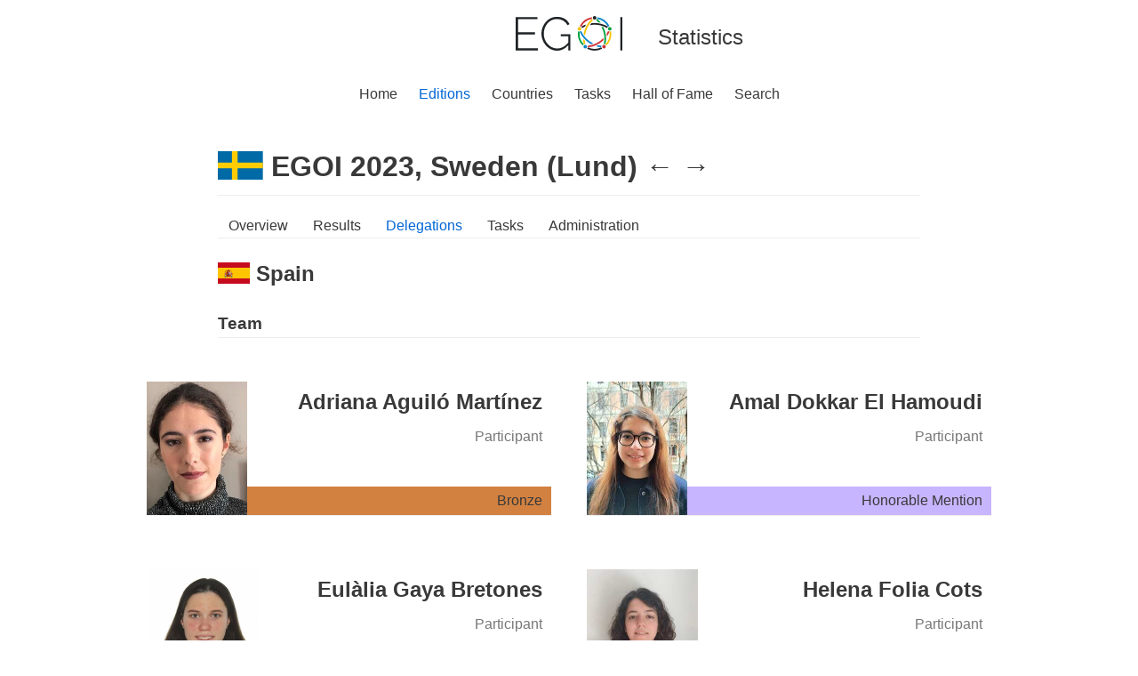

--- FILE ---
content_type: text/html; charset=utf-8
request_url: https://stats.egoi.org/editions/2023/delegations/ESP/
body_size: 1611
content:

<!doctype html>
<html lang="en">
<head>
    <meta charset="utf-8">
    <meta name="description" content="Statistics for the European Girls' Olympiad in Informatics. Spain at EGOI 2023 in Sweden.">
    <title>EGOI 2023: Spain - EGOI Statistics</title>
    <link rel="stylesheet" href="/static/stats/css/normalize.css">
    <link rel="stylesheet" href="/static/stats/css/base.css">
    <link rel="stylesheet" href="/static/stats/css/edition.css">
    <link rel="shortcut icon" type="image/png" href="/static/stats/img/favicon.ico"/>
</head>

<body>
<div class="page-container">
    <header class="header">
        <div class="header-side"></div>
        <div>
            <a href="https://egoi.org">
                <img class="header-logo" src="/static/stats/img/EGOI.svg"
                     alt="European Girls' Olympiad in Informatics Logo">
            </a>
        </div>
        <div class="header-side">Statistics</div>
    </header>
    <nav class="menu">
        <ul>
            <li><a href="https://egoi.org">Home</a></li>
            
            <li><a href="/editions/" class="active-menu">Editions</a></li>
            
            <li><a href="/countries/" >Countries</a>
            </li>
            
            <li><a href="/tasks/" >Tasks</a></li>
            
            <li><a href="/fame/" >Hall of Fame</a>
            </li>
            
            <li><a href="/search/" >Search</a></li>
        </ul>
    </nav>
    <div class="content">
        
    <h1>
        <img class="country-flag" alt="Flag of Sweden" src="/media/country_flag/sweden.svg">
        EGOI 2023, Sweden (Lund)
        <a href="/editions/2022/delegations/ESP/">←</a>
        <a href="/editions/2024/delegations/ESP/">→</a>
    </h1>
    <nav class="sub-menu">
        
        <a href="/editions/2023/" >Overview</a>
        
        <a href="/editions/2023/results/" >Results</a>
        
        <a href="/editions/2023/delegations/" class="active-menu">Delegations</a>
        
        <a href="/editions/2023/editions/" >Tasks</a>
        
        <a href="/editions/2023/administration/" >Administration</a>
    </nav>
    
    <h2>
        <a href="/countries/ESP/">
            <img class="country-flag-small" alt="Flag of Spain" src="/media/country_flag/spain.svg">
            Spain
        </a>
    </h2>

    
        <h3 class="team-category-name">
            Team
        </h3>
        <div class="person-wrapper">
            
                <div class="person">
                    <div class="portrait">
                        
                        <a href="/people/354/">
                            <img src="/media/person_picture/2023_Spain_354.jpg" alt="Picture of Adriana Aguiló Martínez">
                        </a>
                        
                    </div>
                    <div class="person-info">
                        <p class="person-name">
                            <a href="/people/354/">
                                Adriana Aguiló Martínez
                            </a>
                        </p>
                        <p class="person-role">
                            Participant
                        </p>
                        
                            <p class="award" style="background: #d28140">
                                Bronze
                            </p>
                        
                    </div>
                </div>
            
                <div class="person">
                    <div class="portrait">
                        
                        <a href="/people/165/">
                            <img src="/media/person_picture/2023_Spain_165.jpg" alt="Picture of Amal Dokkar El Hamoudi">
                        </a>
                        
                    </div>
                    <div class="person-info">
                        <p class="person-name">
                            <a href="/people/165/">
                                Amal Dokkar El Hamoudi
                            </a>
                        </p>
                        <p class="person-role">
                            Participant
                        </p>
                        
                            <p class="award" style="background: #c8b5ff">
                                Honorable Mention
                            </p>
                        
                    </div>
                </div>
            
                <div class="person">
                    <div class="portrait">
                        
                        <a href="/people/617/">
                            <img src="/media/person_picture/2023_Spain_617.jpg" alt="Picture of Eulàlia Gaya Bretones">
                        </a>
                        
                    </div>
                    <div class="person-info">
                        <p class="person-name">
                            <a href="/people/617/">
                                Eulàlia Gaya Bretones
                            </a>
                        </p>
                        <p class="person-role">
                            Participant
                        </p>
                        
                    </div>
                </div>
            
                <div class="person">
                    <div class="portrait">
                        
                        <a href="/people/618/">
                            <img src="/media/person_picture/2023_Spain_618.jpg" alt="Picture of Helena Folia Cots">
                        </a>
                        
                    </div>
                    <div class="person-info">
                        <p class="person-name">
                            <a href="/people/618/">
                                Helena Folia Cots
                            </a>
                        </p>
                        <p class="person-role">
                            Participant
                        </p>
                        
                    </div>
                </div>
            
        </div>
    
        <h3 class="team-category-name">
            Leaders
        </h3>
        <div class="person-wrapper">
            
                <div class="person">
                    <div class="portrait">
                        
                        <a href="/people/164/">
                            <img src="/media/person_picture/2023_Spain_164.jpg" alt="Picture of María Lucía Aparicio García">
                        </a>
                        
                    </div>
                    <div class="person-info">
                        <p class="person-name">
                            <a href="/people/164/">
                                María Lucía Aparicio García
                            </a>
                        </p>
                        <p class="person-role">
                            Team Leader
                        </p>
                        
                    </div>
                </div>
            
                <div class="person">
                    <div class="portrait">
                        
                        <a href="/people/54/">
                            <img src="/media/person_picture/2023_Spain_54.jpg" alt="Picture of Izan Beltran Ferreiro">
                        </a>
                        
                    </div>
                    <div class="person-info">
                        <p class="person-name">
                            <a href="/people/54/">
                                Izan Beltran Ferreiro
                            </a>
                        </p>
                        <p class="person-role">
                            Deputy Leader
                        </p>
                        
                    </div>
                </div>
            
        </div>
    


    </div>
    <footer class="footer"><p>Copyright © 2021 - 2026 European Girls' Olympiad in Informatics</p></footer>
</div>
<script src="/static/stats/js/tablesort.js"></script>
</body>
</html>


--- FILE ---
content_type: text/css
request_url: https://stats.egoi.org/static/stats/css/base.css
body_size: 1181
content:
html,body{background:white;font-family:Graphik,-apple-system,BlinkMacSystemFont,Segoe UI,sans-serif;font-size:16px;color:#393939;line-height:1.68421;margin:0;padding:0;width:100%;height:100%}.page-container{position:relative;min-height:100vh}.header{width:100%;display:flex;padding-top:18px;justify-content:center;align-items:center}.header-side{width:200px;margin:0 40px;font-size:24px}.header-logo{height:39px}.menu{margin-top:28px;margin-bottom:18px}.menu ul{display:flex;flex-wrap:wrap;justify-content:center;margin:0;padding-inline-start:0}.menu li{list-style:none}.menu a{margin-left:12px;margin-right:12px}.active-menu{color:#0366d6}a{color:inherit;text-decoration:none;transition:color 0.2s}a:hover{color:#0366d6}.content{max-width:790px;margin:auto;padding-left:20px;padding-right:20px;padding-bottom:3rem}.footer{position:absolute;bottom:0;width:100%;height:2rem;text-align:center}.footer p{margin:0}h1{margin-top:42px;padding-bottom:5px;border-bottom:1px solid #ededed}.sub-menu{border-bottom:1px solid #ededed;margin-bottom:20px}.sub-menu a{margin-left:12px;margin-right:12px}table{width:100%;border-spacing:0}th{text-align:left}table.sortable-table th{cursor:pointer}


--- FILE ---
content_type: text/css
request_url: https://stats.egoi.org/static/stats/css/edition.css
body_size: 2140
content:
.table-border td{padding-top:5px;padding-bottom:5px;border-bottom:1px solid #ededed}.table-border-slim td{border-bottom:1px solid #ededed}.country-flag{height:32px;position:relative;top:4px}.country-flag-small{height:24px;position:relative;top:3px}.country-flag-in-table{text-align:center;padding-left:7px;padding-right:7px}.country-flag-in-table img{height:16px;position:relative;top:2px}.table-award-count{padding-right:10px;padding-left:10px}.number-col{text-align:right;padding-right:5px;padding-left:5px}.twocol{display:flex;flex-wrap:wrap}.col{width:50%;min-width:300px}.edition-logo{max-height:128px;max-width:100%}.edition-info-wrapper{display:flex}.edition-info-wrapper>div{width:50%}@media (max-width: 640px){.edition-info-wrapper{display:block}.edition-info-wrapper>div{width:auto}}.ranking-table th{vertical-align:bottom}.table-delegations{width:auto}.table-delegations td,.table-delegations th{padding-left:10px;padding-right:10px}.ranking-score{width:50px}.ranking-award{padding-left:10px}th.ranking-score{padding-right:0}th.ranking-score div{writing-mode:vertical-lr;padding-bottom:7px;margin-left:auto;margin-right:0}.team-category-name{border-bottom:1px solid #ededed}.person-wrapper{width:calc(100% + 200px);margin-left:-100px;margin-right:100px;display:flex;flex-wrap:wrap}.person{margin:30px 20px;width:455px;display:flex;border-bottom:1px solid #ededed}.person .portrait{height:150px;margin-right:20px}.person .portrait img{object-fit:cover;height:100%;max-width:170px;width:auto}.person .person-info{flex-grow:1;position:relative}.person .person-info p{margin:0 0;padding:3px 10px;text-align:right}.person .person-info .person-name{font-size:x-large;font-weight:bold}.person .person-info .person-role{color:#777}.person .person-info .award{position:absolute;bottom:0;right:0;width:100%}.person .person-info .country{position:absolute;bottom:0;right:0;width:50px}.person .person-info .country img{width:100%}.secondary_ranking_link{margin-top:20px;margin-bottom:10px}@media (max-width: 1040px){.person-wrapper{width:100%;margin-left:0;margin-right:0}.person{width:355px}}@media (max-width: 850px){.person{width:455px}}


--- FILE ---
content_type: application/javascript
request_url: https://stats.egoi.org/static/stats/js/tablesort.js
body_size: 1072
content:
const getCellValue = (tr, idx) => tr.children[idx].innerText || tr.children[idx].textContent;

const comparer = (idx, asc) => (a, b) => ((v1, v2) =>
        v1 !== '' && v2 !== '' && !isNaN(v1) && !isNaN(v2) ? v1 - v2 : v1.toString().localeCompare(v2)
)(getCellValue(asc ? a : b, idx), getCellValue(asc ? b : a, idx));

const switchAsc = (table, th, idx) => {
    if (table.dataset.sortidx === ''+idx) {
        table.dataset.sortasc = table.dataset.sortasc === 'true' ? 'false' : 'true';
    } else {
        table.dataset.sortasc = th.dataset.defaultasc || 'true';
    }
    table.dataset.sortidx = ''+idx;
    return table.dataset.sortasc === 'true';
}

document.querySelectorAll('table.sortable-table th').forEach(th => {
    const table = th.closest('table.sortable-table');
    const idx = Array.from(th.parentNode.children).indexOf(th);
    th.addEventListener('click', (() => {
        Array.from(table.querySelectorAll('tr:nth-child(n+2)'))
            .sort(comparer(idx, switchAsc(table, th, idx)))
            .forEach(tr => table.appendChild(tr));
    }))
});